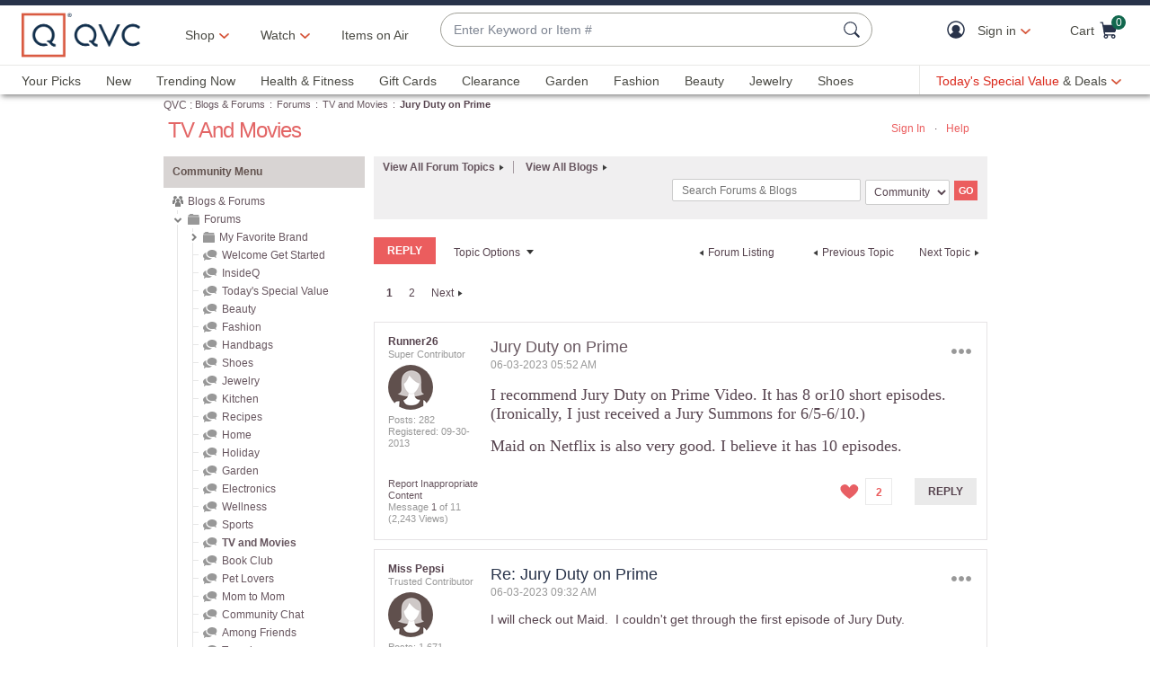

--- FILE ---
content_type: text/javascript; charset=utf-8
request_url: https://app.link/_r?sdk=web2.86.5&branch_key=key_live_kdsXO58ZZrQsaxYGNsmWcoghutb0B538&callback=branch_callback__0
body_size: 69
content:
/**/ typeof branch_callback__0 === 'function' && branch_callback__0("1545443933490892487");

--- FILE ---
content_type: text/javascript; charset=utf-8
request_url: https://app.link/_r?sdk=web2.86.5&branch_key=key_live_nEkZQDuMhVduEieXjJYAfofbuzf0yGoe&callback=branch_callback__0
body_size: 70
content:
/**/ typeof branch_callback__0 === 'function' && branch_callback__0("1545443933458896692");

--- FILE ---
content_type: image/svg+xml;charset=UTF-8
request_url: https://community.qvc.com/skins/images/6C94021FA6BD382D434310C8B8B010A4/mondrian-e5d3bd17/images/icon_category.svg
body_size: 190
content:
<svg version="1.1" xmlns="http://www.w3.org/2000/svg" xmlns:xlink="http://www.w3.org/1999/xlink" x="0px" y="0px"
	 width="24px" height="22px" viewBox="0 0 24 22" enable-background="new 0 0 24 22" xml:space="preserve">
<g id="folder_x5F_closed">
	<path fill="#989898" d="M24,7v14c0,0.5-0.5,1-1,1H1c-0.5,0-1-0.5-1-1V7c0-0.5,0.5-1,1-1h22C23.5,6,24,6.5,24,7z M23,5V3
		c0-0.6-0.4-1-1-1H11.7l-0.3-1.1C11.2,0.4,10.6,0,10.1,0h-5C4.6,0,4,0.4,3.8,0.9L3.5,2H2C1.5,2,1,2.5,1,3v2H23z"/>
</g>
</svg>
